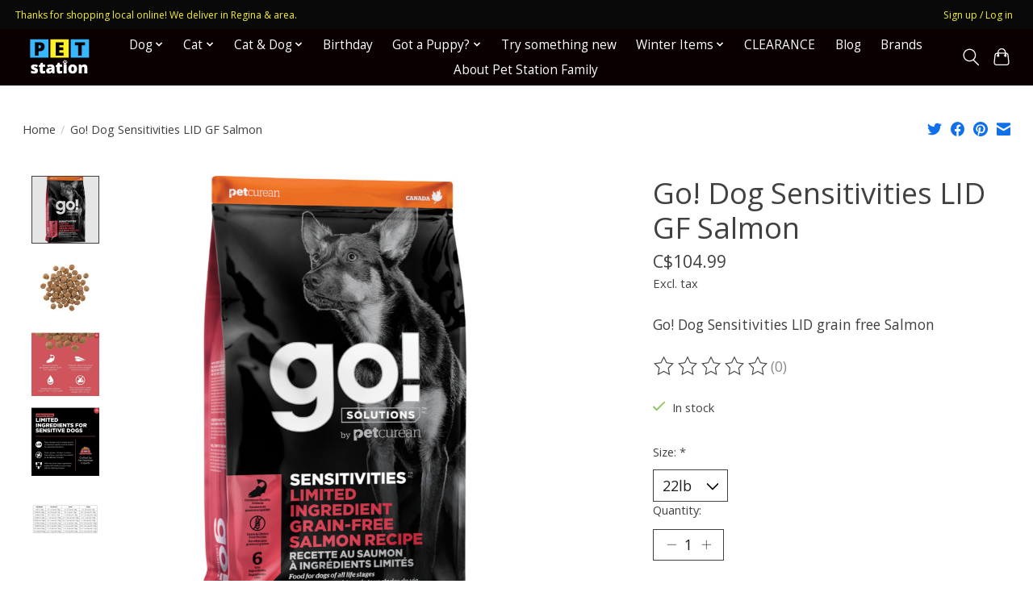

--- FILE ---
content_type: text/html;charset=utf-8
request_url: https://www.petstation.ca/go-sensitivities-lid-grain-free-salmon.html
body_size: 13857
content:
<!DOCTYPE html>
<html lang="en">
  <head>
    <meta charset="utf-8"/>
<!-- [START] 'blocks/head.rain' -->
<!--

  (c) 2008-2026 Lightspeed Netherlands B.V.
  http://www.lightspeedhq.com
  Generated: 21-01-2026 @ 06:15:08

-->
<link rel="canonical" href="https://www.petstation.ca/go-sensitivities-lid-grain-free-salmon.html"/>
<link rel="alternate" href="https://www.petstation.ca/index.rss" type="application/rss+xml" title="New products"/>
<meta name="robots" content="noodp,noydir"/>
<meta property="og:url" content="https://www.petstation.ca/go-sensitivities-lid-grain-free-salmon.html?source=facebook"/>
<meta property="og:site_name" content="Pet Station"/>
<meta property="og:title" content="Go! Sensitivities LID grain free Salmon"/>
<meta property="og:description" content="Go! Dog Sensitivities LID grain free Salmon"/>
<meta property="og:image" content="https://cdn.shoplightspeed.com/shops/639225/files/34825595/go-solutions-go-dog-sensitivities-lid-gf-salmon.jpg"/>
<script src="https://www.powr.io/powr.js?external-type=lightspeed"></script>
<script>
[powr-social-feed id="5cce6b37_1621880607"]
</script>
<!--[if lt IE 9]>
<script src="https://cdn.shoplightspeed.com/assets/html5shiv.js?2025-02-20"></script>
<![endif]-->
<!-- [END] 'blocks/head.rain' -->
    
    
    <title>Go! Sensitivities LID grain free Salmon - Pet Station</title>
    <meta name="description" content="Go! Dog Sensitivities LID grain free Salmon" />
    <meta name="keywords" content="go!, solutions, Go!, Dog, Sensitivities, LID, GF, Salmon, pet, pet store, pet food, dogs, cats, birds, cat food, dog food, bird food, small pet, pet lover, pet shop, pet supplies, pet toys, catnip, cat toys, cat litter, dog collar, dry food, wet food" />
    <meta http-equiv="X-UA-Compatible" content="IE=edge">
    <meta name="viewport" content="width=device-width, initial-scale=1">
    <meta name="apple-mobile-web-app-capable" content="yes">
    <meta name="apple-mobile-web-app-status-bar-style" content="black">
    
    <script>document.getElementsByTagName("html")[0].className += " js";</script>

    <link rel="shortcut icon" href="https://cdn.shoplightspeed.com/shops/639225/themes/13296/v/1020075/assets/favicon.png?20241118203746" type="image/x-icon" />
    <link href='//fonts.googleapis.com/css?family=Open%20Sans:400,300,600&display=swap' rel='stylesheet' type='text/css'>
    <link href='//fonts.googleapis.com/css?family=Open%20Sans:400,300,600&display=swap' rel='stylesheet' type='text/css'>
    <link rel="stylesheet" href="https://cdn.shoplightspeed.com/assets/gui-2-0.css?2025-02-20" />
    <link rel="stylesheet" href="https://cdn.shoplightspeed.com/assets/gui-responsive-2-0.css?2025-02-20" />
    <link id="lightspeedframe" rel="stylesheet" href="https://cdn.shoplightspeed.com/shops/639225/themes/13296/assets/style.css?2026011521034120210104183204" />
    <!-- browsers not supporting CSS variables -->
    <script>
      if(!('CSS' in window) || !CSS.supports('color', 'var(--color-var)')) {var cfStyle = document.getElementById('lightspeedframe');if(cfStyle) {var href = cfStyle.getAttribute('href');href = href.replace('style.css', 'style-fallback.css');cfStyle.setAttribute('href', href);}}
    </script>
    <link rel="stylesheet" href="https://cdn.shoplightspeed.com/shops/639225/themes/13296/assets/settings.css?2026011521034120210104183204" />
    <link rel="stylesheet" href="https://cdn.shoplightspeed.com/shops/639225/themes/13296/assets/custom.css?2026011521034120210104183204" />

    <script src="https://cdn.shoplightspeed.com/assets/jquery-3-7-1.js?2025-02-20"></script>
    <script src="https://cdn.shoplightspeed.com/assets/jquery-ui-1-14-1.js?2025-02-20"></script>

  </head>
  <body>
    
          <header class="main-header main-header--mobile js-main-header position-relative">
  <div class="main-header__top-section">
    <div class="main-header__nav-grid justify-between@md container max-width-lg text-xs padding-y-xxs">
      <div>Thanks for shopping local online! We deliver in Regina & area.  </div>
      <ul class="main-header__list flex-grow flex-basis-0 justify-end@md display@md">        
                
                        <li class="main-header__item"><a href="https://www.petstation.ca/account/" class="main-header__link" title="My account">Sign up / Log in</a></li>
      </ul>
    </div>
  </div>
  <div class="main-header__mobile-content container max-width-lg">
          <a href="https://www.petstation.ca/" class="main-header__logo" title="Pet Station your local pet store at your door">
        <img src="https://cdn.shoplightspeed.com/shops/639225/themes/13296/v/171924/assets/logo.png?20210115180247" alt="Pet Station your local pet store at your door">
                <img src="https://cdn.shoplightspeed.com/shops/639225/themes/13296/v/171141/assets/logo-white.png?20210115174331" class="main-header__logo-white" alt="Pet Station your local pet store at your door">
              </a>
        
    <div class="flex items-center">
            <button class="reset main-header__mobile-btn js-tab-focus" aria-controls="cartDrawer">
        <svg class="icon" viewBox="0 0 24 25" fill="none"><title>Toggle cart</title><path d="M2.90171 9.65153C3.0797 8.00106 4.47293 6.75 6.13297 6.75H17.867C19.527 6.75 20.9203 8.00105 21.0982 9.65153L22.1767 19.6515C22.3839 21.5732 20.8783 23.25 18.9454 23.25H5.05454C3.1217 23.25 1.61603 21.5732 1.82328 19.6515L2.90171 9.65153Z" stroke="currentColor" stroke-width="1.5" fill="none"/>
        <path d="M7.19995 9.6001V5.7001C7.19995 2.88345 9.4833 0.600098 12.3 0.600098C15.1166 0.600098 17.4 2.88345 17.4 5.7001V9.6001" stroke="currentColor" stroke-width="1.5" fill="none"/>
        <circle cx="7.19996" cy="10.2001" r="1.8" fill="currentColor"/>
        <ellipse cx="17.4" cy="10.2001" rx="1.8" ry="1.8" fill="currentColor"/></svg>
        <span class="sr-only">Cart</span>
              </button>

      <button class="reset anim-menu-btn js-anim-menu-btn main-header__nav-control js-tab-focus" aria-label="Toggle menu">
        <i class="anim-menu-btn__icon anim-menu-btn__icon--close" aria-hidden="true"></i>
      </button>
    </div>
  </div>

  <div class="main-header__nav" role="navigation">
    <div class="main-header__nav-grid justify-between@md container max-width-lg">
      <div class="main-header__nav-logo-wrapper flex-shrink-0">
        
                  <a href="https://www.petstation.ca/" class="main-header__logo" title="Pet Station your local pet store at your door">
            <img src="https://cdn.shoplightspeed.com/shops/639225/themes/13296/v/171924/assets/logo.png?20210115180247" alt="Pet Station your local pet store at your door">
                        <img src="https://cdn.shoplightspeed.com/shops/639225/themes/13296/v/171141/assets/logo-white.png?20210115174331" class="main-header__logo-white" alt="Pet Station your local pet store at your door">
                      </a>
              </div>
      
      <form action="https://www.petstation.ca/search/" method="get" role="search" class="padding-y-md hide@md">
        <label class="sr-only" for="searchInputMobile">Search</label>
        <input class="header-v3__nav-form-control form-control width-100%" value="" autocomplete="off" type="search" name="q" id="searchInputMobile" placeholder="Search...">
      </form>

      <ul class="main-header__list flex-grow flex-basis-0 flex-wrap justify-center@md">
        
        
                <li class="main-header__item js-main-nav__item">
          <a class="main-header__link js-main-nav__control" href="https://www.petstation.ca/dog/">
            <span>Dog</span>            <svg class="main-header__dropdown-icon icon" viewBox="0 0 16 16"><polygon fill="currentColor" points="8,11.4 2.6,6 4,4.6 8,8.6 12,4.6 13.4,6 "></polygon></svg>                        <i class="main-header__arrow-icon" aria-hidden="true">
              <svg class="icon" viewBox="0 0 16 16">
                <g class="icon__group" fill="none" stroke="currentColor" stroke-linecap="square" stroke-miterlimit="10" stroke-width="2">
                  <path d="M2 2l12 12" />
                  <path d="M14 2L2 14" />
                </g>
              </svg>
            </i>
                        
          </a>
                    <ul class="main-header__dropdown">
            <li class="main-header__dropdown-item"><a href="https://www.petstation.ca/dog/" class="main-header__dropdown-link hide@md">All Dog</a></li>
                        <li class="main-header__dropdown-item js-main-nav__item position-relative">
              <a class="main-header__dropdown-link js-main-nav__control flex justify-between " href="https://www.petstation.ca/dog/dry-food/">
                Dry food
                <svg class="dropdown__desktop-icon icon" aria-hidden="true" viewBox="0 0 12 12"><polyline stroke-width="1" stroke="currentColor" fill="none" stroke-linecap="round" stroke-linejoin="round" points="3.5 0.5 9.5 6 3.5 11.5"></polyline></svg>                                <i class="main-header__arrow-icon" aria-hidden="true">
                  <svg class="icon" viewBox="0 0 16 16">
                    <g class="icon__group" fill="none" stroke="currentColor" stroke-linecap="square" stroke-miterlimit="10" stroke-width="2">
                      <path d="M2 2l12 12" />
                      <path d="M14 2L2 14" />
                    </g>
                  </svg>
                </i>
                              </a>

                            <ul class="main-header__dropdown">
                <li><a href="https://www.petstation.ca/dog/dry-food/" class="main-header__dropdown-link hide@md">All Dry food</a></li>
                                <li><a class="main-header__dropdown-link" href="https://www.petstation.ca/dog/dry-food/all-life-stages/">All Life Stages</a></li>
                                <li><a class="main-header__dropdown-link" href="https://www.petstation.ca/dog/dry-food/skin-coat/">Skin &amp; Coat</a></li>
                                <li><a class="main-header__dropdown-link" href="https://www.petstation.ca/dog/dry-food/sensitive-stomach/">Sensitive Stomach</a></li>
                                <li><a class="main-header__dropdown-link" href="https://www.petstation.ca/dog/dry-food/oral-care/">Oral Care</a></li>
                                <li><a class="main-header__dropdown-link" href="https://www.petstation.ca/dog/dry-food/puppy/">Puppy</a></li>
                                <li><a class="main-header__dropdown-link" href="https://www.petstation.ca/dog/dry-food/senior-weight-management/">Senior &amp; Weight Management</a></li>
                              </ul>
                          </li>
                        <li class="main-header__dropdown-item">
              <a class="main-header__dropdown-link" href="https://www.petstation.ca/dog/freeze-dried-food/">
                Freeze-Dried food
                                              </a>

                          </li>
                        <li class="main-header__dropdown-item js-main-nav__item position-relative">
              <a class="main-header__dropdown-link js-main-nav__control flex justify-between " href="https://www.petstation.ca/dog/fresh-frozen-raw-food/">
                Fresh Frozen Raw Food
                <svg class="dropdown__desktop-icon icon" aria-hidden="true" viewBox="0 0 12 12"><polyline stroke-width="1" stroke="currentColor" fill="none" stroke-linecap="round" stroke-linejoin="round" points="3.5 0.5 9.5 6 3.5 11.5"></polyline></svg>                                <i class="main-header__arrow-icon" aria-hidden="true">
                  <svg class="icon" viewBox="0 0 16 16">
                    <g class="icon__group" fill="none" stroke="currentColor" stroke-linecap="square" stroke-miterlimit="10" stroke-width="2">
                      <path d="M2 2l12 12" />
                      <path d="M14 2L2 14" />
                    </g>
                  </svg>
                </i>
                              </a>

                            <ul class="main-header__dropdown">
                <li><a href="https://www.petstation.ca/dog/fresh-frozen-raw-food/" class="main-header__dropdown-link hide@md">All Fresh Frozen Raw Food</a></li>
                                <li><a class="main-header__dropdown-link" href="https://www.petstation.ca/dog/fresh-frozen-raw-food/k9-choice/">K9 Choice</a></li>
                                <li><a class="main-header__dropdown-link" href="https://www.petstation.ca/dog/fresh-frozen-raw-food/frozen-treats-add-ons/">Frozen Treats &amp; Add ons</a></li>
                                <li><a class="main-header__dropdown-link" href="https://www.petstation.ca/dog/fresh-frozen-raw-food/frozen-raw-bones/">Frozen Raw Bones</a></li>
                                <li><a class="main-header__dropdown-link" href="https://www.petstation.ca/dog/fresh-frozen-raw-food/fresh-frozen-milk/">Fresh Frozen Milk</a></li>
                              </ul>
                          </li>
                        <li class="main-header__dropdown-item">
              <a class="main-header__dropdown-link" href="https://www.petstation.ca/dog/meal-toppers-add-ons/">
                Meal Toppers &amp; Add ons
                                              </a>

                          </li>
                        <li class="main-header__dropdown-item js-main-nav__item position-relative">
              <a class="main-header__dropdown-link js-main-nav__control flex justify-between " href="https://www.petstation.ca/dog/wet-food/">
                Wet food
                <svg class="dropdown__desktop-icon icon" aria-hidden="true" viewBox="0 0 12 12"><polyline stroke-width="1" stroke="currentColor" fill="none" stroke-linecap="round" stroke-linejoin="round" points="3.5 0.5 9.5 6 3.5 11.5"></polyline></svg>                                <i class="main-header__arrow-icon" aria-hidden="true">
                  <svg class="icon" viewBox="0 0 16 16">
                    <g class="icon__group" fill="none" stroke="currentColor" stroke-linecap="square" stroke-miterlimit="10" stroke-width="2">
                      <path d="M2 2l12 12" />
                      <path d="M14 2L2 14" />
                    </g>
                  </svg>
                </i>
                              </a>

                            <ul class="main-header__dropdown">
                <li><a href="https://www.petstation.ca/dog/wet-food/" class="main-header__dropdown-link hide@md">All Wet food</a></li>
                                <li><a class="main-header__dropdown-link" href="https://www.petstation.ca/dog/wet-food/sensitive-stomach/">Sensitive Stomach</a></li>
                                <li><a class="main-header__dropdown-link" href="https://www.petstation.ca/dog/wet-food/skin-coat-care/">Skin &amp; Coat Care</a></li>
                                <li><a class="main-header__dropdown-link" href="https://www.petstation.ca/dog/wet-food/all-life-stages/">All Life Stages</a></li>
                              </ul>
                          </li>
                        <li class="main-header__dropdown-item js-main-nav__item position-relative">
              <a class="main-header__dropdown-link js-main-nav__control flex justify-between " href="https://www.petstation.ca/dog/supplements/">
                Supplements
                <svg class="dropdown__desktop-icon icon" aria-hidden="true" viewBox="0 0 12 12"><polyline stroke-width="1" stroke="currentColor" fill="none" stroke-linecap="round" stroke-linejoin="round" points="3.5 0.5 9.5 6 3.5 11.5"></polyline></svg>                                <i class="main-header__arrow-icon" aria-hidden="true">
                  <svg class="icon" viewBox="0 0 16 16">
                    <g class="icon__group" fill="none" stroke="currentColor" stroke-linecap="square" stroke-miterlimit="10" stroke-width="2">
                      <path d="M2 2l12 12" />
                      <path d="M14 2L2 14" />
                    </g>
                  </svg>
                </i>
                              </a>

                            <ul class="main-header__dropdown">
                <li><a href="https://www.petstation.ca/dog/supplements/" class="main-header__dropdown-link hide@md">All Supplements</a></li>
                                <li><a class="main-header__dropdown-link" href="https://www.petstation.ca/dog/supplements/digestion-gut-health/">Digestion &amp; Gut Health</a></li>
                                <li><a class="main-header__dropdown-link" href="https://www.petstation.ca/dog/supplements/allergy/">Allergy</a></li>
                                <li><a class="main-header__dropdown-link" href="https://www.petstation.ca/dog/supplements/skin-coat/">Skin &amp; Coat</a></li>
                                <li><a class="main-header__dropdown-link" href="https://www.petstation.ca/dog/supplements/joint-health/">Joint Health</a></li>
                                <li><a class="main-header__dropdown-link" href="https://www.petstation.ca/dog/supplements/general-health/">General Health</a></li>
                                <li><a class="main-header__dropdown-link" href="https://www.petstation.ca/dog/supplements/calming/">Calming</a></li>
                                <li><a class="main-header__dropdown-link" href="https://www.petstation.ca/dog/supplements/tick-flea-preventation/">Tick &amp; Flea Preventation</a></li>
                              </ul>
                          </li>
                        <li class="main-header__dropdown-item">
              <a class="main-header__dropdown-link" href="https://www.petstation.ca/dog/medical-care/">
                Medical Care
                                              </a>

                          </li>
                        <li class="main-header__dropdown-item">
              <a class="main-header__dropdown-link" href="https://www.petstation.ca/dog/treats/">
                Treats
                                              </a>

                          </li>
                        <li class="main-header__dropdown-item">
              <a class="main-header__dropdown-link" href="https://www.petstation.ca/dog/bulk-biscuits/">
                Bulk Biscuits
                                              </a>

                          </li>
                        <li class="main-header__dropdown-item">
              <a class="main-header__dropdown-link" href="https://www.petstation.ca/dog/toys/">
                Toys
                                              </a>

                          </li>
                        <li class="main-header__dropdown-item">
              <a class="main-header__dropdown-link" href="https://www.petstation.ca/dog/antler-bully-sticks-and-natural-chews/">
                Antler, Bully Sticks and natural Chews
                                              </a>

                          </li>
                        <li class="main-header__dropdown-item js-main-nav__item position-relative">
              <a class="main-header__dropdown-link js-main-nav__control flex justify-between " href="https://www.petstation.ca/dog/walk-gear/">
                Walk Gear
                <svg class="dropdown__desktop-icon icon" aria-hidden="true" viewBox="0 0 12 12"><polyline stroke-width="1" stroke="currentColor" fill="none" stroke-linecap="round" stroke-linejoin="round" points="3.5 0.5 9.5 6 3.5 11.5"></polyline></svg>                                <i class="main-header__arrow-icon" aria-hidden="true">
                  <svg class="icon" viewBox="0 0 16 16">
                    <g class="icon__group" fill="none" stroke="currentColor" stroke-linecap="square" stroke-miterlimit="10" stroke-width="2">
                      <path d="M2 2l12 12" />
                      <path d="M14 2L2 14" />
                    </g>
                  </svg>
                </i>
                              </a>

                            <ul class="main-header__dropdown">
                <li><a href="https://www.petstation.ca/dog/walk-gear/" class="main-header__dropdown-link hide@md">All Walk Gear</a></li>
                                <li><a class="main-header__dropdown-link" href="https://www.petstation.ca/dog/walk-gear/leash/">Leash</a></li>
                                <li><a class="main-header__dropdown-link" href="https://www.petstation.ca/dog/walk-gear/collar/">Collar</a></li>
                                <li><a class="main-header__dropdown-link" href="https://www.petstation.ca/dog/walk-gear/harness/">Harness</a></li>
                                <li><a class="main-header__dropdown-link" href="https://www.petstation.ca/dog/walk-gear/halti-walk-accessories/">Halti &amp; Walk accessories</a></li>
                              </ul>
                          </li>
                        <li class="main-header__dropdown-item">
              <a class="main-header__dropdown-link" href="https://www.petstation.ca/dog/training-aid-accessories/">
                Training aid accessories
                                              </a>

                          </li>
                        <li class="main-header__dropdown-item">
              <a class="main-header__dropdown-link" href="https://www.petstation.ca/dog/crates-travel-playpens/">
                Crates, Travel, Playpens
                                              </a>

                          </li>
                        <li class="main-header__dropdown-item js-main-nav__item position-relative">
              <a class="main-header__dropdown-link js-main-nav__control flex justify-between " href="https://www.petstation.ca/dog/cleaning-and-grooming/">
                Cleaning and Grooming
                <svg class="dropdown__desktop-icon icon" aria-hidden="true" viewBox="0 0 12 12"><polyline stroke-width="1" stroke="currentColor" fill="none" stroke-linecap="round" stroke-linejoin="round" points="3.5 0.5 9.5 6 3.5 11.5"></polyline></svg>                                <i class="main-header__arrow-icon" aria-hidden="true">
                  <svg class="icon" viewBox="0 0 16 16">
                    <g class="icon__group" fill="none" stroke="currentColor" stroke-linecap="square" stroke-miterlimit="10" stroke-width="2">
                      <path d="M2 2l12 12" />
                      <path d="M14 2L2 14" />
                    </g>
                  </svg>
                </i>
                              </a>

                            <ul class="main-header__dropdown">
                <li><a href="https://www.petstation.ca/dog/cleaning-and-grooming/" class="main-header__dropdown-link hide@md">All Cleaning and Grooming</a></li>
                                <li><a class="main-header__dropdown-link" href="https://www.petstation.ca/dog/cleaning-and-grooming/shampoo-conditioner-detangler/">Shampoo, Conditioner, Detangler</a></li>
                                <li><a class="main-header__dropdown-link" href="https://www.petstation.ca/dog/cleaning-and-grooming/brush-comb-nail-clipper/">Brush, Comb, Nail Clipper</a></li>
                                <li><a class="main-header__dropdown-link" href="https://www.petstation.ca/dog/cleaning-and-grooming/dental-care/">Dental Care</a></li>
                                <li><a class="main-header__dropdown-link" href="https://www.petstation.ca/dog/cleaning-and-grooming/care/">Care </a></li>
                              </ul>
                          </li>
                        <li class="main-header__dropdown-item">
              <a class="main-header__dropdown-link" href="https://www.petstation.ca/dog/poop-bag-clean-up-essentials/">
                Poop bag, Clean up &amp; essentials
                                              </a>

                          </li>
                        <li class="main-header__dropdown-item">
              <a class="main-header__dropdown-link" href="https://www.petstation.ca/dog/apparel/">
                Apparel
                                              </a>

                          </li>
                        <li class="main-header__dropdown-item">
              <a class="main-header__dropdown-link" href="https://www.petstation.ca/dog/accessories/">
                Accessories
                                              </a>

                          </li>
                      </ul>
                  </li>
                <li class="main-header__item js-main-nav__item">
          <a class="main-header__link js-main-nav__control" href="https://www.petstation.ca/cat/">
            <span>Cat</span>            <svg class="main-header__dropdown-icon icon" viewBox="0 0 16 16"><polygon fill="currentColor" points="8,11.4 2.6,6 4,4.6 8,8.6 12,4.6 13.4,6 "></polygon></svg>                        <i class="main-header__arrow-icon" aria-hidden="true">
              <svg class="icon" viewBox="0 0 16 16">
                <g class="icon__group" fill="none" stroke="currentColor" stroke-linecap="square" stroke-miterlimit="10" stroke-width="2">
                  <path d="M2 2l12 12" />
                  <path d="M14 2L2 14" />
                </g>
              </svg>
            </i>
                        
          </a>
                    <ul class="main-header__dropdown">
            <li class="main-header__dropdown-item"><a href="https://www.petstation.ca/cat/" class="main-header__dropdown-link hide@md">All Cat</a></li>
                        <li class="main-header__dropdown-item js-main-nav__item position-relative">
              <a class="main-header__dropdown-link js-main-nav__control flex justify-between " href="https://www.petstation.ca/cat/dry-food/">
                Dry food
                <svg class="dropdown__desktop-icon icon" aria-hidden="true" viewBox="0 0 12 12"><polyline stroke-width="1" stroke="currentColor" fill="none" stroke-linecap="round" stroke-linejoin="round" points="3.5 0.5 9.5 6 3.5 11.5"></polyline></svg>                                <i class="main-header__arrow-icon" aria-hidden="true">
                  <svg class="icon" viewBox="0 0 16 16">
                    <g class="icon__group" fill="none" stroke="currentColor" stroke-linecap="square" stroke-miterlimit="10" stroke-width="2">
                      <path d="M2 2l12 12" />
                      <path d="M14 2L2 14" />
                    </g>
                  </svg>
                </i>
                              </a>

                            <ul class="main-header__dropdown">
                <li><a href="https://www.petstation.ca/cat/dry-food/" class="main-header__dropdown-link hide@md">All Dry food</a></li>
                                <li><a class="main-header__dropdown-link" href="https://www.petstation.ca/cat/dry-food/all-life-stages/">All Life Stages</a></li>
                                <li><a class="main-header__dropdown-link" href="https://www.petstation.ca/cat/dry-food/skin-coat/">Skin &amp; Coat</a></li>
                                <li><a class="main-header__dropdown-link" href="https://www.petstation.ca/cat/dry-food/sensitive-stomatch/">Sensitive stomatch</a></li>
                                <li><a class="main-header__dropdown-link" href="https://www.petstation.ca/cat/dry-food/urinary-hairball-control/">Urinary &amp; Hairball Control</a></li>
                                <li><a class="main-header__dropdown-link" href="https://www.petstation.ca/cat/dry-food/oral-care/">Oral Care</a></li>
                                <li><a class="main-header__dropdown-link" href="https://www.petstation.ca/cat/dry-food/kitten/">Kitten</a></li>
                                <li><a class="main-header__dropdown-link" href="https://www.petstation.ca/cat/dry-food/senior-weight-managment/">Senior &amp; Weight Managment</a></li>
                              </ul>
                          </li>
                        <li class="main-header__dropdown-item js-main-nav__item position-relative">
              <a class="main-header__dropdown-link js-main-nav__control flex justify-between " href="https://www.petstation.ca/cat/wet-moist-food/">
                Wet/ Moist Food
                <svg class="dropdown__desktop-icon icon" aria-hidden="true" viewBox="0 0 12 12"><polyline stroke-width="1" stroke="currentColor" fill="none" stroke-linecap="round" stroke-linejoin="round" points="3.5 0.5 9.5 6 3.5 11.5"></polyline></svg>                                <i class="main-header__arrow-icon" aria-hidden="true">
                  <svg class="icon" viewBox="0 0 16 16">
                    <g class="icon__group" fill="none" stroke="currentColor" stroke-linecap="square" stroke-miterlimit="10" stroke-width="2">
                      <path d="M2 2l12 12" />
                      <path d="M14 2L2 14" />
                    </g>
                  </svg>
                </i>
                              </a>

                            <ul class="main-header__dropdown">
                <li><a href="https://www.petstation.ca/cat/wet-moist-food/" class="main-header__dropdown-link hide@md">All Wet/ Moist Food</a></li>
                                <li><a class="main-header__dropdown-link" href="https://www.petstation.ca/cat/wet-moist-food/sensitive-stomach/">Sensitive Stomach</a></li>
                                <li><a class="main-header__dropdown-link" href="https://www.petstation.ca/cat/wet-moist-food/skin-coat-care/">Skin &amp; Coat Care</a></li>
                                <li><a class="main-header__dropdown-link" href="https://www.petstation.ca/cat/wet-moist-food/all-life-stages/">All Life Stages</a></li>
                              </ul>
                          </li>
                        <li class="main-header__dropdown-item">
              <a class="main-header__dropdown-link" href="https://www.petstation.ca/cat/freeze-dried-food/">
                Freeze- Dried Food
                                              </a>

                          </li>
                        <li class="main-header__dropdown-item">
              <a class="main-header__dropdown-link" href="https://www.petstation.ca/cat/litter/">
                Litter
                                              </a>

                          </li>
                        <li class="main-header__dropdown-item">
              <a class="main-header__dropdown-link" href="https://www.petstation.ca/cat/litter-box-accessories/">
                Litter Box &amp; Accessories
                                              </a>

                          </li>
                        <li class="main-header__dropdown-item">
              <a class="main-header__dropdown-link" href="https://www.petstation.ca/cat/toy/">
                Toy
                                              </a>

                          </li>
                        <li class="main-header__dropdown-item">
              <a class="main-header__dropdown-link" href="https://www.petstation.ca/cat/treats/">
                Treats
                                              </a>

                          </li>
                        <li class="main-header__dropdown-item">
              <a class="main-header__dropdown-link" href="https://www.petstation.ca/cat/supplements/">
                Supplements
                                              </a>

                          </li>
                        <li class="main-header__dropdown-item">
              <a class="main-header__dropdown-link" href="https://www.petstation.ca/cat/leash-collar-harness/">
                Leash Collar Harness
                                              </a>

                          </li>
                        <li class="main-header__dropdown-item">
              <a class="main-header__dropdown-link" href="https://www.petstation.ca/cat/cat-tree-scratch-board/">
                Cat tree &amp; Scratch Board
                                              </a>

                          </li>
                        <li class="main-header__dropdown-item">
              <a class="main-header__dropdown-link" href="https://www.petstation.ca/cat/nail-spa/">
                Nail &amp; Spa
                                              </a>

                          </li>
                        <li class="main-header__dropdown-item">
              <a class="main-header__dropdown-link" href="https://www.petstation.ca/cat/fountains-filters/">
                Fountains &amp; Filters
                                              </a>

                          </li>
                        <li class="main-header__dropdown-item">
              <a class="main-header__dropdown-link" href="https://www.petstation.ca/cat/accessories-travel/">
                Accessories &amp; Travel
                                              </a>

                          </li>
                      </ul>
                  </li>
                <li class="main-header__item js-main-nav__item">
          <a class="main-header__link js-main-nav__control" href="https://www.petstation.ca/cat-dog/">
            <span>Cat &amp; Dog</span>            <svg class="main-header__dropdown-icon icon" viewBox="0 0 16 16"><polygon fill="currentColor" points="8,11.4 2.6,6 4,4.6 8,8.6 12,4.6 13.4,6 "></polygon></svg>                        <i class="main-header__arrow-icon" aria-hidden="true">
              <svg class="icon" viewBox="0 0 16 16">
                <g class="icon__group" fill="none" stroke="currentColor" stroke-linecap="square" stroke-miterlimit="10" stroke-width="2">
                  <path d="M2 2l12 12" />
                  <path d="M14 2L2 14" />
                </g>
              </svg>
            </i>
                        
          </a>
                    <ul class="main-header__dropdown">
            <li class="main-header__dropdown-item"><a href="https://www.petstation.ca/cat-dog/" class="main-header__dropdown-link hide@md">All Cat &amp; Dog</a></li>
                        <li class="main-header__dropdown-item">
              <a class="main-header__dropdown-link" href="https://www.petstation.ca/cat-dog/bandana-bow-tie/">
                Bandana &amp; Bow Tie
                                              </a>

                          </li>
                        <li class="main-header__dropdown-item">
              <a class="main-header__dropdown-link" href="https://www.petstation.ca/cat-dog/dish-slow-feeders-fountains/">
                Dish, Slow feeders &amp; Fountains
                                              </a>

                          </li>
                        <li class="main-header__dropdown-item">
              <a class="main-header__dropdown-link" href="https://www.petstation.ca/cat-dog/bedding/">
                Bedding
                                              </a>

                          </li>
                      </ul>
                  </li>
                <li class="main-header__item">
          <a class="main-header__link" href="https://www.petstation.ca/birthday/">
            Birthday                                    
          </a>
                  </li>
                <li class="main-header__item js-main-nav__item">
          <a class="main-header__link js-main-nav__control" href="https://www.petstation.ca/got-a-puppy/">
            <span>Got a Puppy? </span>            <svg class="main-header__dropdown-icon icon" viewBox="0 0 16 16"><polygon fill="currentColor" points="8,11.4 2.6,6 4,4.6 8,8.6 12,4.6 13.4,6 "></polygon></svg>                        <i class="main-header__arrow-icon" aria-hidden="true">
              <svg class="icon" viewBox="0 0 16 16">
                <g class="icon__group" fill="none" stroke="currentColor" stroke-linecap="square" stroke-miterlimit="10" stroke-width="2">
                  <path d="M2 2l12 12" />
                  <path d="M14 2L2 14" />
                </g>
              </svg>
            </i>
                        
          </a>
                    <ul class="main-header__dropdown">
            <li class="main-header__dropdown-item"><a href="https://www.petstation.ca/got-a-puppy/" class="main-header__dropdown-link hide@md">All Got a Puppy? </a></li>
                        <li class="main-header__dropdown-item">
              <a class="main-header__dropdown-link" href="https://www.petstation.ca/got-a-puppy/nutritious-puppy-food/">
                Nutritious Puppy Food
                                              </a>

                          </li>
                        <li class="main-header__dropdown-item">
              <a class="main-header__dropdown-link" href="https://www.petstation.ca/got-a-puppy/puppies-need-to-chew/">
                Puppies need to chew
                                              </a>

                          </li>
                        <li class="main-header__dropdown-item">
              <a class="main-header__dropdown-link" href="https://www.petstation.ca/got-a-puppy/something-to-play-with/">
                Something to Play with!
                                              </a>

                          </li>
                        <li class="main-header__dropdown-item">
              <a class="main-header__dropdown-link" href="https://www.petstation.ca/got-a-puppy/training-treats/">
                Training Treats
                                              </a>

                          </li>
                        <li class="main-header__dropdown-item">
              <a class="main-header__dropdown-link" href="https://www.petstation.ca/got-a-puppy/training-essentials/">
                Training &amp; Essentials
                                              </a>

                          </li>
                      </ul>
                  </li>
                <li class="main-header__item">
          <a class="main-header__link" href="https://www.petstation.ca/try-something-new/">
            Try something new                                    
          </a>
                  </li>
                <li class="main-header__item js-main-nav__item">
          <a class="main-header__link js-main-nav__control" href="https://www.petstation.ca/winter-items/">
            <span>Winter Items </span>            <svg class="main-header__dropdown-icon icon" viewBox="0 0 16 16"><polygon fill="currentColor" points="8,11.4 2.6,6 4,4.6 8,8.6 12,4.6 13.4,6 "></polygon></svg>                        <i class="main-header__arrow-icon" aria-hidden="true">
              <svg class="icon" viewBox="0 0 16 16">
                <g class="icon__group" fill="none" stroke="currentColor" stroke-linecap="square" stroke-miterlimit="10" stroke-width="2">
                  <path d="M2 2l12 12" />
                  <path d="M14 2L2 14" />
                </g>
              </svg>
            </i>
                        
          </a>
                    <ul class="main-header__dropdown">
            <li class="main-header__dropdown-item"><a href="https://www.petstation.ca/winter-items/" class="main-header__dropdown-link hide@md">All Winter Items </a></li>
                        <li class="main-header__dropdown-item">
              <a class="main-header__dropdown-link" href="https://www.petstation.ca/winter-items/winter-jackets-boots/">
                Winter Jackets &amp; Boots
                                              </a>

                          </li>
                        <li class="main-header__dropdown-item">
              <a class="main-header__dropdown-link" href="https://www.petstation.ca/winter-items/pet-safe-ice-melt/">
                Pet Safe Ice Melt
                                              </a>

                          </li>
                      </ul>
                  </li>
                <li class="main-header__item">
          <a class="main-header__link" href="https://www.petstation.ca/clearance/">
            CLEARANCE                                    
          </a>
                  </li>
        
        
                              <li class="main-header__item">
              <a class="main-header__link" href="https://www.petstation.ca/blogs/everythingaboutpets/">Blog</a>
            </li>
                  
                              <li class="main-header__item">
              <a class="main-header__link" href="https://www.petstation.ca/brands/">Brands</a>
            </li>
                  
                  <li class="main-header__item">
            <a class="main-header__link" href="https://pet-station-639225.shoplightspeed.com/service/about/">
              About Pet Station Family
            </a>
          </li>
                
        <li class="main-header__item hide@md">
          <ul class="main-header__list main-header__list--mobile-items">        
            
                                    <li class="main-header__item"><a href="https://www.petstation.ca/account/" class="main-header__link" title="My account">Sign up / Log in</a></li>
          </ul>
        </li>
        
      </ul>

      <ul class="main-header__list flex-shrink-0 justify-end@md display@md">
        <li class="main-header__item">
          
          <button class="reset switch-icon main-header__link main-header__link--icon js-toggle-search js-switch-icon js-tab-focus" aria-label="Toggle icon">
            <svg class="icon switch-icon__icon--a" viewBox="0 0 24 25"><title>Toggle search</title><path fill-rule="evenodd" clip-rule="evenodd" d="M17.6032 9.55171C17.6032 13.6671 14.267 17.0033 10.1516 17.0033C6.03621 17.0033 2.70001 13.6671 2.70001 9.55171C2.70001 5.4363 6.03621 2.1001 10.1516 2.1001C14.267 2.1001 17.6032 5.4363 17.6032 9.55171ZM15.2499 16.9106C13.8031 17.9148 12.0461 18.5033 10.1516 18.5033C5.20779 18.5033 1.20001 14.4955 1.20001 9.55171C1.20001 4.60787 5.20779 0.600098 10.1516 0.600098C15.0955 0.600098 19.1032 4.60787 19.1032 9.55171C19.1032 12.0591 18.0724 14.3257 16.4113 15.9507L23.2916 22.8311C23.5845 23.1239 23.5845 23.5988 23.2916 23.8917C22.9987 24.1846 22.5239 24.1846 22.231 23.8917L15.2499 16.9106Z" fill="currentColor"/></svg>

            <svg class="icon switch-icon__icon--b" viewBox="0 0 32 32"><title>Toggle search</title><g fill="none" stroke="currentColor" stroke-miterlimit="10" stroke-linecap="round" stroke-linejoin="round" stroke-width="2"><line x1="27" y1="5" x2="5" y2="27"></line><line x1="27" y1="27" x2="5" y2="5"></line></g></svg>
          </button>

        </li>
                <li class="main-header__item">
          <a href="#0" class="main-header__link main-header__link--icon" aria-controls="cartDrawer">
            <svg class="icon" viewBox="0 0 24 25" fill="none"><title>Toggle cart</title><path d="M2.90171 9.65153C3.0797 8.00106 4.47293 6.75 6.13297 6.75H17.867C19.527 6.75 20.9203 8.00105 21.0982 9.65153L22.1767 19.6515C22.3839 21.5732 20.8783 23.25 18.9454 23.25H5.05454C3.1217 23.25 1.61603 21.5732 1.82328 19.6515L2.90171 9.65153Z" stroke="currentColor" stroke-width="1.5" fill="none"/>
            <path d="M7.19995 9.6001V5.7001C7.19995 2.88345 9.4833 0.600098 12.3 0.600098C15.1166 0.600098 17.4 2.88345 17.4 5.7001V9.6001" stroke="currentColor" stroke-width="1.5" fill="none"/>
            <circle cx="7.19996" cy="10.2001" r="1.8" fill="currentColor"/>
            <ellipse cx="17.4" cy="10.2001" rx="1.8" ry="1.8" fill="currentColor"/></svg>
            <span class="sr-only">Cart</span>
                      </a>
        </li>
      </ul>
      
    	<div class="main-header__search-form bg">
        <form action="https://www.petstation.ca/search/" method="get" role="search" class="container max-width-lg">
          <label class="sr-only" for="searchInput">Search</label>
          <input class="header-v3__nav-form-control form-control width-100%" value="" autocomplete="off" type="search" name="q" id="searchInput" placeholder="Search...">
        </form>
      </div>
      
    </div>
  </div>
</header>

<div class="drawer dr-cart js-drawer" id="cartDrawer">
  <div class="drawer__content bg shadow-md flex flex-column" role="alertdialog" aria-labelledby="drawer-cart-title">
    <header class="flex items-center justify-between flex-shrink-0 padding-x-md padding-y-md">
      <h1 id="drawer-cart-title" class="text-base text-truncate">Shopping cart</h1>

      <button class="reset drawer__close-btn js-drawer__close js-tab-focus">
        <svg class="icon icon--xs" viewBox="0 0 16 16"><title>Close cart panel</title><g stroke-width="2" stroke="currentColor" fill="none" stroke-linecap="round" stroke-linejoin="round" stroke-miterlimit="10"><line x1="13.5" y1="2.5" x2="2.5" y2="13.5"></line><line x1="2.5" y1="2.5" x2="13.5" y2="13.5"></line></g></svg>
      </button>
    </header>

    <div class="drawer__body padding-x-md padding-bottom-sm js-drawer__body">
            <p class="margin-y-xxxl color-contrast-medium text-sm text-center">Your cart is currently empty</p>
          </div>

    <footer class="padding-x-md padding-y-md flex-shrink-0">
      <p class="text-sm text-center color-contrast-medium margin-bottom-sm">Safely pay with:</p>
      <p class="text-sm flex flex-wrap gap-xs text-xs@md justify-center">
                  <a href="https://www.petstation.ca/service/payment-methods/" title="Credit Card">
            <img src="https://cdn.shoplightspeed.com/assets/icon-payment-creditcard.png?2025-02-20" alt="Credit Card" height="16" />
          </a>
              </p>
    </footer>
  </div>
</div>                  	  
  
<section class="container max-width-lg product js-product">
  <div class="padding-y-lg grid gap-md">
    <div class="col-6@md">
      <nav class="breadcrumbs text-sm" aria-label="Breadcrumbs">
  <ol class="flex flex-wrap gap-xxs">
    <li class="breadcrumbs__item">
    	<a href="https://www.petstation.ca/" class="color-inherit text-underline-hover">Home</a>
      <span class="color-contrast-low margin-left-xxs" aria-hidden="true">/</span>
    </li>
        <li class="breadcrumbs__item" aria-current="page">
            Go! Dog Sensitivities LID GF Salmon
          </li>
      </ol>
</nav>    </div>
    <div class="col-6@md">
    	<ul class="sharebar flex flex-wrap gap-xs justify-end@md">
        <li>
          <a class="sharebar__btn text-underline-hover js-social-share" data-social="twitter" data-text="go! solutions Go! Dog Sensitivities LID GF Salmon on https://www.petstation.ca/go-sensitivities-lid-grain-free-salmon.html" data-hashtags="" href="https://twitter.com/intent/tweet"><svg class="icon" viewBox="0 0 16 16"><title>Share on Twitter</title><g><path d="M16,3c-0.6,0.3-1.2,0.4-1.9,0.5c0.7-0.4,1.2-1,1.4-1.8c-0.6,0.4-1.3,0.6-2.1,0.8c-0.6-0.6-1.5-1-2.4-1 C9.3,1.5,7.8,3,7.8,4.8c0,0.3,0,0.5,0.1,0.7C5.2,5.4,2.7,4.1,1.1,2.1c-0.3,0.5-0.4,1-0.4,1.7c0,1.1,0.6,2.1,1.5,2.7 c-0.5,0-1-0.2-1.5-0.4c0,0,0,0,0,0c0,1.6,1.1,2.9,2.6,3.2C3,9.4,2.7,9.4,2.4,9.4c-0.2,0-0.4,0-0.6-0.1c0.4,1.3,1.6,2.3,3.1,2.3 c-1.1,0.9-2.5,1.4-4.1,1.4c-0.3,0-0.5,0-0.8,0c1.5,0.9,3.2,1.5,5,1.5c6,0,9.3-5,9.3-9.3c0-0.1,0-0.3,0-0.4C15,4.3,15.6,3.7,16,3z"></path></g></svg></a>
        </li>

        <li>
          <a class="sharebar__btn text-underline-hover js-social-share" data-social="facebook" data-url="https://www.petstation.ca/go-sensitivities-lid-grain-free-salmon.html" href="https://www.facebook.com/sharer.php"><svg class="icon" viewBox="0 0 16 16"><title>Share on Facebook</title><g><path d="M16,8.048a8,8,0,1,0-9.25,7.9V10.36H4.719V8.048H6.75V6.285A2.822,2.822,0,0,1,9.771,3.173a12.2,12.2,0,0,1,1.791.156V5.3H10.554a1.155,1.155,0,0,0-1.3,1.25v1.5h2.219l-.355,2.312H9.25v5.591A8,8,0,0,0,16,8.048Z"></path></g></svg></a>
        </li>

        <li>
          <a class="sharebar__btn text-underline-hover js-social-share" data-social="pinterest" data-description="go! solutions Go! Dog Sensitivities LID GF Salmon" data-media="https://cdn.shoplightspeed.com/shops/639225/files/34825595/image.jpg" data-url="https://www.petstation.ca/go-sensitivities-lid-grain-free-salmon.html" href="https://pinterest.com/pin/create/button"><svg class="icon" viewBox="0 0 16 16"><title>Share on Pinterest</title><g><path d="M8,0C3.6,0,0,3.6,0,8c0,3.4,2.1,6.3,5.1,7.4c-0.1-0.6-0.1-1.6,0-2.3c0.1-0.6,0.9-4,0.9-4S5.8,8.7,5.8,8 C5.8,6.9,6.5,6,7.3,6c0.7,0,1,0.5,1,1.1c0,0.7-0.4,1.7-0.7,2.7c-0.2,0.8,0.4,1.4,1.2,1.4c1.4,0,2.5-1.5,2.5-3.7 c0-1.9-1.4-3.3-3.3-3.3c-2.3,0-3.6,1.7-3.6,3.5c0,0.7,0.3,1.4,0.6,1.8C5,9.7,5,9.8,5,9.9c-0.1,0.3-0.2,0.8-0.2,0.9 c0,0.1-0.1,0.2-0.3,0.1c-1-0.5-1.6-1.9-1.6-3.1C2.9,5.3,4.7,3,8.2,3c2.8,0,4.9,2,4.9,4.6c0,2.8-1.7,5-4.2,5c-0.8,0-1.6-0.4-1.8-0.9 c0,0-0.4,1.5-0.5,1.9c-0.2,0.7-0.7,1.6-1,2.1C6.4,15.9,7.2,16,8,16c4.4,0,8-3.6,8-8C16,3.6,12.4,0,8,0z"></path></g></svg></a>
        </li>

        <li>
          <a class="sharebar__btn text-underline-hover js-social-share" data-social="mail" data-subject="Email Subject" data-body="go! solutions Go! Dog Sensitivities LID GF Salmon on https://www.petstation.ca/go-sensitivities-lid-grain-free-salmon.html" href="/cdn-cgi/l/email-protection#49">
            <svg class="icon" viewBox="0 0 16 16"><title>Share by Email</title><g><path d="M15,1H1C0.4,1,0,1.4,0,2v1.4l8,4.5l8-4.4V2C16,1.4,15.6,1,15,1z"></path> <path d="M7.5,9.9L0,5.7V14c0,0.6,0.4,1,1,1h14c0.6,0,1-0.4,1-1V5.7L8.5,9.9C8.22,10.04,7.78,10.04,7.5,9.9z"></path></g></svg>
          </a>
        </li>
      </ul>
    </div>
  </div>
  <div class="grid gap-md gap-xxl@md">
    <div class="col-6@md col-7@lg min-width-0">
      <div class="thumbslide thumbslide--vertical thumbslide--left js-thumbslide">
        <div class="slideshow js-product-v2__slideshow slideshow--transition-slide slideshow--ratio-1:1" data-control="hover">
          <p class="sr-only">Product image slideshow Items</p>
          
          <ul class="slideshow__content">
                        <li class="slideshow__item bg js-slideshow__item slideshow__item--selected" data-thumb="https://cdn.shoplightspeed.com/shops/639225/files/34825595/168x168x2/go-solutions-go-dog-sensitivities-lid-gf-salmon.jpg" id="item-1">
              <figure class="position-absolute height-100% width-100% top-0 left-0" data-scale="1.3">
                <div class="img-mag height-100% js-img-mag">    
                  <img class="img-mag__asset js-img-mag__asset" src="https://cdn.shoplightspeed.com/shops/639225/files/34825595/1652x1652x2/go-solutions-go-dog-sensitivities-lid-gf-salmon.jpg" alt="go! solutions Go! Dog Sensitivities LID GF Salmon">
                </div>
              </figure>
            </li>
                        <li class="slideshow__item bg js-slideshow__item" data-thumb="https://cdn.shoplightspeed.com/shops/639225/files/34825601/168x168x2/go-solutions-go-dog-sensitivities-lid-gf-salmon.jpg" id="item-2">
              <figure class="position-absolute height-100% width-100% top-0 left-0" data-scale="1.3">
                <div class="img-mag height-100% js-img-mag">    
                  <img class="img-mag__asset js-img-mag__asset" src="https://cdn.shoplightspeed.com/shops/639225/files/34825601/1652x1652x2/go-solutions-go-dog-sensitivities-lid-gf-salmon.jpg" alt="go! solutions Go! Dog Sensitivities LID GF Salmon">
                </div>
              </figure>
            </li>
                        <li class="slideshow__item bg js-slideshow__item" data-thumb="https://cdn.shoplightspeed.com/shops/639225/files/69004714/168x168x2/go-solutions-go-dog-sensitivities-lid-gf-salmon.jpg" id="item-3">
              <figure class="position-absolute height-100% width-100% top-0 left-0" data-scale="1.3">
                <div class="img-mag height-100% js-img-mag">    
                  <img class="img-mag__asset js-img-mag__asset" src="https://cdn.shoplightspeed.com/shops/639225/files/69004714/1652x1652x2/go-solutions-go-dog-sensitivities-lid-gf-salmon.jpg" alt="go! solutions Go! Dog Sensitivities LID GF Salmon">
                </div>
              </figure>
            </li>
                        <li class="slideshow__item bg js-slideshow__item" data-thumb="https://cdn.shoplightspeed.com/shops/639225/files/69004710/168x168x2/go-solutions-go-dog-sensitivities-lid-gf-salmon.jpg" id="item-4">
              <figure class="position-absolute height-100% width-100% top-0 left-0" data-scale="1.3">
                <div class="img-mag height-100% js-img-mag">    
                  <img class="img-mag__asset js-img-mag__asset" src="https://cdn.shoplightspeed.com/shops/639225/files/69004710/1652x1652x2/go-solutions-go-dog-sensitivities-lid-gf-salmon.jpg" alt="go! solutions Go! Dog Sensitivities LID GF Salmon">
                </div>
              </figure>
            </li>
                        <li class="slideshow__item bg js-slideshow__item" data-thumb="https://cdn.shoplightspeed.com/shops/639225/files/69004719/168x168x2/go-solutions-go-dog-sensitivities-lid-gf-salmon.jpg" id="item-5">
              <figure class="position-absolute height-100% width-100% top-0 left-0" data-scale="1.3">
                <div class="img-mag height-100% js-img-mag">    
                  <img class="img-mag__asset js-img-mag__asset" src="https://cdn.shoplightspeed.com/shops/639225/files/69004719/1652x1652x2/go-solutions-go-dog-sensitivities-lid-gf-salmon.jpg" alt="go! solutions Go! Dog Sensitivities LID GF Salmon">
                </div>
              </figure>
            </li>
                        <li class="slideshow__item bg js-slideshow__item" data-thumb="https://cdn.shoplightspeed.com/shops/639225/files/69004713/168x168x2/go-solutions-go-dog-sensitivities-lid-gf-salmon.jpg" id="item-6">
              <figure class="position-absolute height-100% width-100% top-0 left-0" data-scale="1.3">
                <div class="img-mag height-100% js-img-mag">    
                  <img class="img-mag__asset js-img-mag__asset" src="https://cdn.shoplightspeed.com/shops/639225/files/69004713/1652x1652x2/go-solutions-go-dog-sensitivities-lid-gf-salmon.jpg" alt="go! solutions Go! Dog Sensitivities LID GF Salmon">
                </div>
              </figure>
            </li>
                        <li class="slideshow__item bg js-slideshow__item" data-thumb="https://cdn.shoplightspeed.com/shops/639225/files/34825599/168x168x2/go-solutions-go-dog-sensitivities-lid-gf-salmon.jpg" id="item-7">
              <figure class="position-absolute height-100% width-100% top-0 left-0" data-scale="1.3">
                <div class="img-mag height-100% js-img-mag">    
                  <img class="img-mag__asset js-img-mag__asset" src="https://cdn.shoplightspeed.com/shops/639225/files/34825599/1652x1652x2/go-solutions-go-dog-sensitivities-lid-gf-salmon.jpg" alt="go! solutions Go! Dog Sensitivities LID GF Salmon">
                </div>
              </figure>
            </li>
                        <li class="slideshow__item bg js-slideshow__item" data-thumb="https://cdn.shoplightspeed.com/shops/639225/files/34825598/168x168x2/go-solutions-go-dog-sensitivities-lid-gf-salmon.jpg" id="item-8">
              <figure class="position-absolute height-100% width-100% top-0 left-0" data-scale="1.3">
                <div class="img-mag height-100% js-img-mag">    
                  <img class="img-mag__asset js-img-mag__asset" src="https://cdn.shoplightspeed.com/shops/639225/files/34825598/1652x1652x2/go-solutions-go-dog-sensitivities-lid-gf-salmon.jpg" alt="go! solutions Go! Dog Sensitivities LID GF Salmon">
                </div>
              </figure>
            </li>
                        <li class="slideshow__item bg js-slideshow__item" data-thumb="https://cdn.shoplightspeed.com/shops/639225/files/34825705/168x168x2/go-solutions-go-dog-sensitivities-lid-gf-salmon.jpg" id="item-9">
              <figure class="position-absolute height-100% width-100% top-0 left-0" data-scale="1.3">
                <div class="img-mag height-100% js-img-mag">    
                  <img class="img-mag__asset js-img-mag__asset" src="https://cdn.shoplightspeed.com/shops/639225/files/34825705/1652x1652x2/go-solutions-go-dog-sensitivities-lid-gf-salmon.jpg" alt="go! solutions Go! Dog Sensitivities LID GF Salmon">
                </div>
              </figure>
            </li>
                        <li class="slideshow__item bg js-slideshow__item" data-thumb="https://cdn.shoplightspeed.com/shops/639225/files/69004723/168x168x2/go-solutions-go-dog-sensitivities-lid-gf-salmon.jpg" id="item-10">
              <figure class="position-absolute height-100% width-100% top-0 left-0" data-scale="1.3">
                <div class="img-mag height-100% js-img-mag">    
                  <img class="img-mag__asset js-img-mag__asset" src="https://cdn.shoplightspeed.com/shops/639225/files/69004723/1652x1652x2/go-solutions-go-dog-sensitivities-lid-gf-salmon.jpg" alt="go! solutions Go! Dog Sensitivities LID GF Salmon">
                </div>
              </figure>
            </li>
                        <li class="slideshow__item bg js-slideshow__item" data-thumb="https://cdn.shoplightspeed.com/shops/639225/files/69004726/168x168x2/go-solutions-go-dog-sensitivities-lid-gf-salmon.jpg" id="item-11">
              <figure class="position-absolute height-100% width-100% top-0 left-0" data-scale="1.3">
                <div class="img-mag height-100% js-img-mag">    
                  <img class="img-mag__asset js-img-mag__asset" src="https://cdn.shoplightspeed.com/shops/639225/files/69004726/1652x1652x2/go-solutions-go-dog-sensitivities-lid-gf-salmon.jpg" alt="go! solutions Go! Dog Sensitivities LID GF Salmon">
                </div>
              </figure>
            </li>
                        <li class="slideshow__item bg js-slideshow__item" data-thumb="https://cdn.shoplightspeed.com/shops/639225/files/69004835/168x168x2/go-solutions-go-dog-sensitivities-lid-gf-salmon.jpg" id="item-12">
              <figure class="position-absolute height-100% width-100% top-0 left-0" data-scale="1.3">
                <div class="img-mag height-100% js-img-mag">    
                  <img class="img-mag__asset js-img-mag__asset" src="https://cdn.shoplightspeed.com/shops/639225/files/69004835/1652x1652x2/go-solutions-go-dog-sensitivities-lid-gf-salmon.jpg" alt="go! solutions Go! Dog Sensitivities LID GF Salmon">
                </div>
              </figure>
            </li>
                      </ul>
        </div>
      
        <div class="thumbslide__nav-wrapper" aria-hidden="true">
          <nav class="thumbslide__nav"> 
            <ol class="thumbslide__nav-list">
              <!-- this content will be created using JavaScript -->
            </ol>
          </nav>
        </div>
      </div>
    </div>

    <div class="col-6@md col-5@lg">

      <div class="text-component v-space-xs margin-bottom-md">
        <h1>
                  Go! Dog Sensitivities LID GF Salmon
                </h1>
        
        
        <div class="product__price-wrapper margin-bottom-md">
                    <div class="product__price text-md">C$104.99</div>
                    
                            		<small class="price-tax">Excl. tax</small>                    
          
        </div>
        <p class="">Go! Dog Sensitivities LID grain free Salmon</p>
      </div>
      
            <div class="rating js-rating js-rating--read-only margin-bottom-md flex items-center">
                <p class="sr-only">The rating of this product is <span class="rating__value js-rating__value">0</span> out of 5</p>

        <a href="#proTabPanelReviews" class="rating__link" aria-label="Read reviews">
          <div class="rating__control overflow-hidden rating__control--is-hidden js-rating__control">
            <svg width="24" height="24" viewBox="0 0 24 24"><polygon points="12 1.489 15.09 7.751 22 8.755 17 13.629 18.18 20.511 12 17.261 5.82 20.511 7 13.629 2 8.755 8.91 7.751 12 1.489" fill="currentColor"/></svg>
          </div>
        </a>
        <span class="opacity-60%">(0)</span>
      </div>
            
            <div class="flex flex-column gap-xs margin-bottom-md text-sm">
                <div class="in-stock">
                    <svg class="icon margin-right-xs color-success" viewBox="0 0 16 16"><g stroke-width="2" fill="none" stroke="currentColor" stroke-linecap="round" stroke-linejoin="round" stroke-miterlimit="10"><polyline points="1,9 5,13 15,3 "></polyline> </g></svg>In stock
                               
        </div>
                
              </div>
            
      <form action="https://www.petstation.ca/cart/add/66780572/" class="js-live-quick-checkout" id="product_configure_form" method="post">
                <div class="product-option row">
          <div class="col-md-12">
            <input type="hidden" name="bundle_id" id="product_configure_bundle_id" value="">
<div class="product-configure">
  <div class="product-configure-options" aria-label="Select an option of the product. This will reload the page to show the new option." role="region">
    <div class="product-configure-options-option">
      <label for="product_configure_option_size">Size: <em aria-hidden="true">*</em></label>
      <select name="matrix[size]" id="product_configure_option_size" onchange="document.getElementById('product_configure_form').action = 'https://www.petstation.ca/product/matrix/40669958/'; document.getElementById('product_configure_form').submit();" aria-required="true">
        <option value="3.5lb">3.5lb</option>
        <option value="12lb">12lb</option>
        <option value="22lb" selected="selected">22lb</option>
      </select>
      <div class="product-configure-clear"></div>
    </div>
  </div>
<input type="hidden" name="matrix_non_exists" value="">
</div>

          </div>
        </div>
        
                <div class="margin-bottom-md">
          <label class="form-label margin-bottom-sm block" for="qtyInput">Quantity:</label>

          <div class="number-input number-input--v2 js-number-input inline-block">
          	<input class="form-control js-number-input__value" type="number" name="quantity" id="qtyInput" min="0" step="1" value="1">

            <button class="reset number-input__btn number-input__btn--plus js-number-input__btn" aria-label="Increase Quantity">
              <svg class="icon" viewBox="0 0 16 16" aria-hidden="true"><g><line fill="none" stroke="currentColor" stroke-linecap="round" stroke-linejoin="round" stroke-miterlimit="10" x1="8.5" y1="1.5" x2="8.5" y2="15.5"></line> <line fill="none" stroke="currentColor" stroke-linecap="round" stroke-linejoin="round" stroke-miterlimit="10" x1="1.5" y1="8.5" x2="15.5" y2="8.5"></line> </g></svg>
            </button>
            <button class="reset number-input__btn number-input__btn--minus js-number-input__btn" aria-label="Decrease Quantity">
              <svg class="icon" viewBox="0 0 16 16" aria-hidden="true"><g><line fill="none" stroke="currentColor" stroke-linecap="round" stroke-linejoin="round" stroke-miterlimit="10" x1="1.5" y1="8.5" x2="15.5" y2="8.5"></line> </g></svg>
            </button>
          </div>
        </div>
        <div class="margin-bottom-md">
          <div class="flex flex-column flex-row@sm gap-xxs">
            <button class="btn btn--primary btn--add-to-cart flex-grow" type="submit">Add to cart</button>
                      </div>
                    <button class="btn btn--subtle btn--quick-checkout js-quick-checkout-trigger width-100% margin-top-xxs" type="submit" data-checkout-url="https://www.petstation.ca/checkout/" data-clear-url="https://www.petstation.ca/cart/clear/">Buy now</button>
                    <div class="flex gap-md margin-top-sm">
            <a href="https://www.petstation.ca/compare/add/66780572/" class="text-underline-hover color-inherit text-sm flex items-center">
              <svg viewBox="0 0 16 16" class="icon margin-right-xxs"><title>swap-horizontal</title><g stroke-width="1" fill="none" stroke="currentColor" stroke-linecap="round" stroke-linejoin="round" stroke-miterlimit="10"><polyline points="3.5,0.5 0.5,3.5 3.5,6.5 "></polyline> <line x1="12.5" y1="3.5" x2="0.5" y2="3.5"></line> <polyline points="12.5,9.5 15.5,12.5 12.5,15.5 "></polyline> <line x1="3.5" y1="12.5" x2="15.5" y2="12.5"></line></g></svg>
              Add to comparison
            </a>
                      </div>
        </div>
        			</form>

    </div>
  </div>
</section>

<section class="container max-width-lg padding-y-xl">
	<div class="tabs js-tabs">
    <nav class="s-tabs">
      <ul class="s-tabs__list js-tabs__controls" aria-label="Tabs Interface">
        <li><a href="#proTabPanelInformation" class="tabs__control s-tabs__link s-tabs__link--current" aria-selected="true">Description</a></li>                <li><a href="#proTabPanelReviews" class="tabs__control s-tabs__link">Reviews (0)</a></li>      </ul>
    </nav>

    <div class="js-tabs__panels">
            <section id="proTabPanelInformation" class="padding-top-lg max-width-lg js-tabs__panel">
        <div class="text-component margin-bottom-md">
          <p>Specially designed to support dogs with sensitive dietary needs, this nutritious Limited Ingredient recipe is made from premium-quality Salmon as a single source of fish protein, with added prebiotic fiber to support sensitive stomachs.<br /><br />Originally created for dogs with specific dietary requirements, and now loved by canines everywhere, our GO! SOLUTIONS Sensitivities recipes are formulated by experts in pet nutrition to provide all the balanced goodness your four-legged friend could need, but using as few ingredients as possible.</p>
<h5 class="ingredientDetail_title__3_Ro4">INGREDIENTS</h5>
<p class="ingredientDetail_text__2vx2l ingredientDetail_medium__1GHxk">De-boned salmon, salmon meal, tapioca, peas, lentils, chickpeas, pea flour, canola oil (preserved with mixed tocopherols), coconut oil (preserved with mixed tocopherols), calcium carbonate, dicalcium phosphate, natural fish flavor, salt, dried chicory root, choline chloride, potassium chloride, vitamins (vitamin A supplement, vitamin D3 supplement, vitamin E supplement, niacin, L-ascorbyl-2-polyphosphate (a source of vitamin C), thiamine mononitrate, d-calcium pantothenate, riboflavin, pyridoxine hydrochloride, beta-carotene, folic acid, biotin, vitamin B12 supplement.), minerals (zinc proteinate, iron proteinate, copper proteinate, zinc oxide, manganese proteinate, copper sulfate, ferrous sulfate, calcium iodate, manganous oxide, selenium yeast.), taurine, dried rosemary.</p>
<p class="ingredientDetail_text__2vx2l ingredientDetail_medium__1GHxk"><strong>CALORIE CONTENT</strong></p>
<div>
<div class="ingredientDetail_text-section__TBgSF">ME (calculated) = 4084 kcal/kg or 449 kcal/cup (250 ml)</div>
</div>
<div class="ingredientDetail_text-section__TBgSF">
<h5 class="ingredientDetail_title__3_Ro4">RECOMMENDED FOR</h5>
<ul class="ingredientDetail_recommended-list__1uaTn">
<li class="ingredientDetail_recommended__3Gz8P">Puppies</li>
<li class="ingredientDetail_recommended__3Gz8P">Adult dogs</li>
<li class="ingredientDetail_recommended__3Gz8P">Senior dogs</li>
</ul>
<p>Made in Canada .</p>
</div>
        </div>
              </section>
            
      
            <section id="proTabPanelReviews" class="padding-top-lg max-width-lg js-tabs__panel">
        
        <div class="flex justify-between">
          <div class="right">
          <span>0</span> stars based on <span>0</span> reviews
          </div>
          <a href="https://www.petstation.ca/account/review/40669958/" class="btn btn--subtle btn--sm">Add your review</a>

        </div>
      </section>
          </div>
  </div>
</section>



<div itemscope itemtype="https://schema.org/Product">
  <meta itemprop="name" content="go! solutions Go! Dog Sensitivities LID GF Salmon">
  <meta itemprop="image" content="https://cdn.shoplightspeed.com/shops/639225/files/34825595/300x250x2/go-solutions-go-dog-sensitivities-lid-gf-salmon.jpg" />  <meta itemprop="brand" content="go! solutions" />  <meta itemprop="description" content="Go! Dog Sensitivities LID grain free Salmon" />  <meta itemprop="itemCondition" itemtype="https://schema.org/OfferItemCondition" content="https://schema.org/NewCondition"/>
  <meta itemprop="gtin13" content="815260005838" />    

<div itemprop="offers" itemscope itemtype="https://schema.org/Offer">
      <meta itemprop="price" content="104.99" />
    <meta itemprop="priceCurrency" content="CAD" />
    <meta itemprop="validFrom" content="2026-01-21" />
  <meta itemprop="priceValidUntil" content="2026-04-21" />
  <meta itemprop="url" content="https://www.petstation.ca/go-sensitivities-lid-grain-free-salmon.html" />
   <meta itemprop="availability" content="https://schema.org/InStock"/>
  <meta itemprop="inventoryLevel" content="2" />
 </div>
</div>
      <footer class="main-footer border-top">
  <div class="container max-width-lg">

        <div class="main-footer__content padding-y-xl grid gap-md">
      <div class="col-8@lg">
        <div class="grid gap-md">
          <div class="col-6@xs col-3@md">
                        <img src="https://cdn.shoplightspeed.com/shops/639225/themes/13296/v/171924/assets/logo.png?20210115180247" class="footer-logo margin-bottom-md" alt="Pet Station">
                        
            
            <div class="main-footer__social-list flex flex-wrap gap-sm text-sm@md">
                            <a class="main-footer__social-btn" href="https://www.instagram.com/petstationregina/" target="_blank">
                <svg class="icon" viewBox="0 0 16 16"><title>Follow us on Instagram</title><g><circle fill="currentColor" cx="12.145" cy="3.892" r="0.96"></circle> <path d="M8,12c-2.206,0-4-1.794-4-4s1.794-4,4-4s4,1.794,4,4S10.206,12,8,12z M8,6C6.897,6,6,6.897,6,8 s0.897,2,2,2s2-0.897,2-2S9.103,6,8,6z"></path> <path fill="currentColor" d="M12,16H4c-2.056,0-4-1.944-4-4V4c0-2.056,1.944-4,4-4h8c2.056,0,4,1.944,4,4v8C16,14.056,14.056,16,12,16z M4,2C3.065,2,2,3.065,2,4v8c0,0.953,1.047,2,2,2h8c0.935,0,2-1.065,2-2V4c0-0.935-1.065-2-2-2H4z"></path></g></svg>
              </a>
                            
                            <a class="main-footer__social-btn" href="https://www.facebook.com/petstationregina" target="_blank">
                <svg class="icon" viewBox="0 0 16 16"><title>Follow us on Facebook</title><g><path d="M16,8.048a8,8,0,1,0-9.25,7.9V10.36H4.719V8.048H6.75V6.285A2.822,2.822,0,0,1,9.771,3.173a12.2,12.2,0,0,1,1.791.156V5.3H10.554a1.155,1.155,0,0,0-1.3,1.25v1.5h2.219l-.355,2.312H9.25v5.591A8,8,0,0,0,16,8.048Z"></path></g></svg>
              </a>
                            
                            
                      
                            <a class="main-footer__social-btn" href="https://www.youtube.com/channel/UCjarKEQ173KGTmie11hPLQA" target="_blank">
                <svg class="icon" viewBox="0 0 16 16"><title>Follow us on Youtube</title><g><path d="M15.8,4.8c-0.2-1.3-0.8-2.2-2.2-2.4C11.4,2,8,2,8,2S4.6,2,2.4,2.4C1,2.6,0.3,3.5,0.2,4.8C0,6.1,0,8,0,8 s0,1.9,0.2,3.2c0.2,1.3,0.8,2.2,2.2,2.4C4.6,14,8,14,8,14s3.4,0,5.6-0.4c1.4-0.3,2-1.1,2.2-2.4C16,9.9,16,8,16,8S16,6.1,15.8,4.8z M6,11V5l5,3L6,11z"></path></g></svg>
              </a>
                          </div>
          </div>

                              <div class="col-6@xs col-3@md">
            <h4 class="margin-bottom-xs text-md@md">Categories</h4>
            <ul class="grid gap-xs text-sm@md">
                            <li><a class="main-footer__link" href="https://www.petstation.ca/dog/">Dog</a></li>
                            <li><a class="main-footer__link" href="https://www.petstation.ca/cat/">Cat</a></li>
                            <li><a class="main-footer__link" href="https://www.petstation.ca/cat-dog/">Cat &amp; Dog</a></li>
                            <li><a class="main-footer__link" href="https://www.petstation.ca/birthday/">Birthday</a></li>
                            <li><a class="main-footer__link" href="https://www.petstation.ca/got-a-puppy/">Got a Puppy? </a></li>
                            <li><a class="main-footer__link" href="https://www.petstation.ca/try-something-new/">Try something new</a></li>
                            <li><a class="main-footer__link" href="https://www.petstation.ca/winter-items/">Winter Items </a></li>
                            <li><a class="main-footer__link" href="https://www.petstation.ca/clearance/">CLEARANCE</a></li>
                          </ul>
          </div>
          					
                    <div class="col-6@xs col-3@md">
            <h4 class="margin-bottom-xs text-md@md">My account</h4>
            <ul class="grid gap-xs text-sm@md">
              
                                                <li><a class="main-footer__link" href="https://www.petstation.ca/account/" title="Register">Register</a></li>
                                                                <li><a class="main-footer__link" href="https://www.petstation.ca/account/orders/" title="My orders">My orders</a></li>
                                                                <li><a class="main-footer__link" href="https://www.petstation.ca/account/tickets/" title="My tickets">My tickets</a></li>
                                                                                                      </ul>
          </div>

                    <div class="col-6@xs col-3@md">
            <h4 class="margin-bottom-xs text-md@md">Information</h4>
            <ul class="grid gap-xs text-sm@md">
                            <li>
                <a class="main-footer__link" href="https://www.petstation.ca/service/about/" title="About Pet Station Family" >
                  About Pet Station Family
                </a>
              </li>
            	              <li>
                <a class="main-footer__link" href="https://www.petstation.ca/service/general-terms-conditions/" title="General terms &amp; conditions" >
                  General terms &amp; conditions
                </a>
              </li>
            	              <li>
                <a class="main-footer__link" href="https://www.petstation.ca/service/disclaimer/" title="Contact Us" >
                  Contact Us
                </a>
              </li>
            	              <li>
                <a class="main-footer__link" href="https://www.petstation.ca/service/privacy-policy/" title="Privacy policy" >
                  Privacy policy
                </a>
              </li>
            	              <li>
                <a class="main-footer__link" href="https://www.petstation.ca/service/payment-methods/" title="Payment Methods" >
                  Payment Methods
                </a>
              </li>
            	              <li>
                <a class="main-footer__link" href="https://www.petstation.ca/service/shipping-returns/" title="Shipping &amp; returns" >
                  Shipping &amp; returns
                </a>
              </li>
            	              <li>
                <a class="main-footer__link" href="https://www.petstation.ca/service/" title="Frequently asked questions " >
                  Frequently asked questions 
                </a>
              </li>
            	            </ul>
          </div>
        </div>
      </div>
      
                  <form id="formNewsletter" action="https://www.petstation.ca/account/newsletter/" method="post" class="newsletter col-4@lg">
        <input type="hidden" name="key" value="174584457b7ab5ab4f61030a863100a3" />
        <div class="max-width-xxs">
          <div class="text-component margin-bottom-sm">
            <h4 class="text-md@md">Subscribe to our newsletter</h4>
                     </div>

          <div class="grid gap-xxxs text-sm@md">
            <input class="form-control col min-width-0" type="email" name="email" placeholder="Your email address" aria-label="E-mail">
            <button type="submit" class="btn btn--primary col-content">Subscribe</button>
          </div>
        </div>
      </form>
          </div>
  </div>

    <div class="main-footer__colophon border-top padding-y-md">
    <div class="container max-width-lg">
      <div class="flex flex-column items-center gap-sm flex-row@md justify-between@md">
        <div class="powered-by">
          <p class="text-sm text-xs@md">© Copyright 2026 Pet Station
                    	- Powered by
          	          		<a href="http://www.lightspeedhq.com" title="Lightspeed" target="_blank" aria-label="Powered by Lightspeed">Lightspeed</a>
          		          	          </p>
        </div>
  
        <div class="flex items-center">
                    <div class="hallmarks margin-right-md">
                        <figure>
                            <a href="https://cdn.shoplightspeed.com/shops/639225/files/64458075/pet-shop-badge-2024.png" title="Community Votes Regina 2024 Pet Shop">
                              <img src="https://cdn.shoplightspeed.com/shops/639225/files/64458075/pet-shop-badge-2024.png" alt="Community Votes Regina 2024 Pet Shop" width="100" lazy>
                            </a>
                          </figure>
                        <figure>
                            <a href="https://cdn.shoplightspeed.com/shops/639225/files/64458079/pet-food-badge-2024.png" title="Community Votes Regina 2024 Pet Food">
                              <img src="https://cdn.shoplightspeed.com/shops/639225/files/64458079/pet-food-badge-2024.png" alt="Community Votes Regina 2024 Pet Food" width="100" lazy>
                            </a>
                          </figure>
                        <figure>
                            <a href="https://cdn.shoplightspeed.com/shops/639225/files/56314006/winners-badge-regina-2023-platinum-pet-shops.png" title="Community Votes Regina 2023 Pet Shop">
                              <img src="https://cdn.shoplightspeed.com/shops/639225/files/56314006/winners-badge-regina-2023-platinum-pet-shops.png" alt="Community Votes Regina 2023 Pet Shop" width="100" lazy>
                            </a>
                          </figure>
                        <figure>
                            <a href="https://cdn.shoplightspeed.com/shops/639225/files/56314011/winners-badge-regina-2023-platinum-pet-food.png" title="Community Votes Regina 2023 Pet Food">
                              <img src="https://cdn.shoplightspeed.com/shops/639225/files/56314011/winners-badge-regina-2023-platinum-pet-food.png" alt="Community Votes Regina 2023 Pet Food" width="100" lazy>
                            </a>
                          </figure>
                      </div>
                    
          <div class="payment-methods">
            <p class="text-sm flex flex-wrap gap-xs text-xs@md">
                              <a href="https://www.petstation.ca/service/payment-methods/" title="Credit Card" class="payment-methods__item">
                  <img src="https://cdn.shoplightspeed.com/assets/icon-payment-creditcard.png?2025-02-20" alt="Credit Card" height="16" />
                </a>
                          </p>
          </div>
          
          <ul class="main-footer__list flex flex-grow flex-basis-0 justify-end@md">        
            
                      </ul>
        </div>
      </div>
    </div>
  </div>
</footer>        <!-- [START] 'blocks/body.rain' -->
<script data-cfasync="false" src="/cdn-cgi/scripts/5c5dd728/cloudflare-static/email-decode.min.js"></script><script>
(function () {
  var s = document.createElement('script');
  s.type = 'text/javascript';
  s.async = true;
  s.src = 'https://www.petstation.ca/services/stats/pageview.js?product=40669958&hash=7222';
  ( document.getElementsByTagName('head')[0] || document.getElementsByTagName('body')[0] ).appendChild(s);
})();
</script>
  <script>
    !function(f,b,e,v,n,t,s)
    {if(f.fbq)return;n=f.fbq=function(){n.callMethod?
        n.callMethod.apply(n,arguments):n.queue.push(arguments)};
        if(!f._fbq)f._fbq=n;n.push=n;n.loaded=!0;n.version='2.0';
        n.queue=[];t=b.createElement(e);t.async=!0;
        t.src=v;s=b.getElementsByTagName(e)[0];
        s.parentNode.insertBefore(t,s)}(window, document,'script',
        'https://connect.facebook.net/en_US/fbevents.js');
    $(document).ready(function (){
        fbq('init', '210302551003947');
                fbq('track', 'ViewContent', {"content_ids":["66780572"],"content_name":"go! solutions Go! Dog Sensitivities LID GF Salmon","currency":"CAD","value":"104.99","content_type":"product","source":false});
                fbq('track', 'PageView', []);
            });
</script>
<noscript>
    <img height="1" width="1" style="display:none" src="https://www.facebook.com/tr?id=210302551003947&ev=PageView&noscript=1"
    /></noscript>
  [powr-social-feed id="5cce6b37_1621880607"]
<!-- [END] 'blocks/body.rain' -->
    
    <script>
    	var viewOptions = 'View options';
    </script>
		
    <script src="https://cdn.shoplightspeed.com/shops/639225/themes/13296/assets/scripts-min.js?2026011521034120210104183204"></script>
    <script src="https://cdn.shoplightspeed.com/assets/gui.js?2025-02-20"></script>
    <script src="https://cdn.shoplightspeed.com/assets/gui-responsive-2-0.js?2025-02-20"></script>
  <script>(function(){function c(){var b=a.contentDocument||a.contentWindow.document;if(b){var d=b.createElement('script');d.innerHTML="window.__CF$cv$params={r:'9c14ace32efa07d6',t:'MTc2ODk3NjEwOC4wMDAwMDA='};var a=document.createElement('script');a.nonce='';a.src='/cdn-cgi/challenge-platform/scripts/jsd/main.js';document.getElementsByTagName('head')[0].appendChild(a);";b.getElementsByTagName('head')[0].appendChild(d)}}if(document.body){var a=document.createElement('iframe');a.height=1;a.width=1;a.style.position='absolute';a.style.top=0;a.style.left=0;a.style.border='none';a.style.visibility='hidden';document.body.appendChild(a);if('loading'!==document.readyState)c();else if(window.addEventListener)document.addEventListener('DOMContentLoaded',c);else{var e=document.onreadystatechange||function(){};document.onreadystatechange=function(b){e(b);'loading'!==document.readyState&&(document.onreadystatechange=e,c())}}}})();</script><script defer src="https://static.cloudflareinsights.com/beacon.min.js/vcd15cbe7772f49c399c6a5babf22c1241717689176015" integrity="sha512-ZpsOmlRQV6y907TI0dKBHq9Md29nnaEIPlkf84rnaERnq6zvWvPUqr2ft8M1aS28oN72PdrCzSjY4U6VaAw1EQ==" data-cf-beacon='{"rayId":"9c14ace32efa07d6","version":"2025.9.1","serverTiming":{"name":{"cfExtPri":true,"cfEdge":true,"cfOrigin":true,"cfL4":true,"cfSpeedBrain":true,"cfCacheStatus":true}},"token":"8247b6569c994ee1a1084456a4403cc9","b":1}' crossorigin="anonymous"></script>
</body>
</html>

--- FILE ---
content_type: text/javascript;charset=utf-8
request_url: https://www.petstation.ca/services/stats/pageview.js?product=40669958&hash=7222
body_size: -436
content:
// SEOshop 21-01-2026 06:15:09